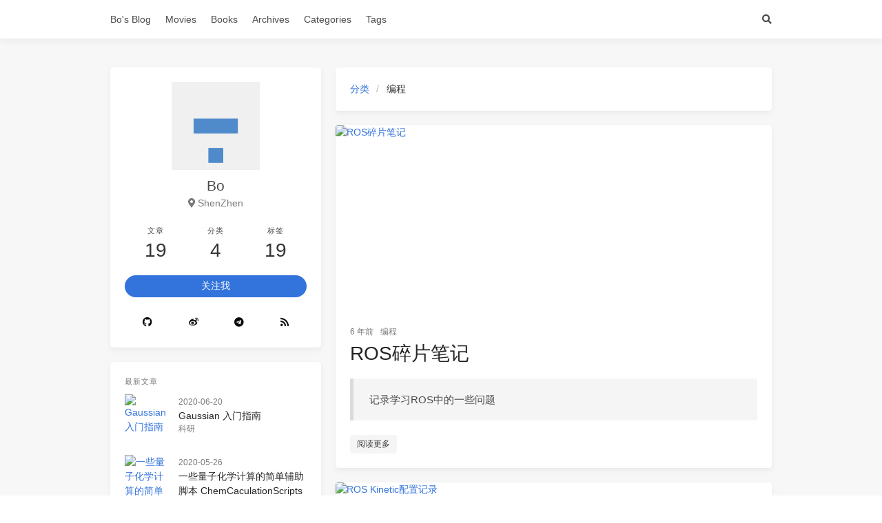

--- FILE ---
content_type: text/html; charset=utf-8
request_url: https://blog.greedfox.com/categories/%E7%BC%96%E7%A8%8B/
body_size: 8051
content:
<!DOCTYPE html>
<html  lang="zh">
<head>
    <meta charset="utf-8" />

<meta name="generator" content="Hexo 4.2.0" />

<meta name="viewport" content="width=device-width, initial-scale=1, maximum-scale=1" />

<title>分类: 编程 - Bo</title>


    <meta property="og:type" content="website">
<meta property="og:title" content="Bo">
<meta property="og:url" content="https://blog.greedfox.com/categories/%E7%BC%96%E7%A8%8B/index.html">
<meta property="og:site_name" content="Bo">
<meta property="og:locale" content="zh_CN">
<meta property="og:image" content="https://blog.greedfox.com/images/og_image.png">
<meta property="article:author" content="greedbob">
<meta name="twitter:card" content="summary">
<meta name="twitter:image" content="https://blog.greedfox.com/images/og_image.png">







<link rel="icon" href="/images/favicon.png">


<link rel="stylesheet" href="https://cdn.jsdelivr.net/npm/bulma@0.7.2/css/bulma.css">
<link rel="stylesheet" href="https://cdn.bootcss.com/font-awesome/5.13.0/css/all.css">
<link rel="stylesheet" href="https://apps.bdimg.com/libs/fontawesome/4.2.0/css/font-awesome.min.css">
<link rel="stylesheet" href="https://cdn.jsdelivr.net/npm/highlight.js@9.12.0/styles/atom-one-light.css">


    
    
<style>body>.footer,body>.navbar,body>.section{opacity:0}</style>

    
    
<link rel="stylesheet" href="https://cdn.jsdelivr.net/npm/lightgallery@1.6.8/dist/css/lightgallery.min.css">
<link rel="stylesheet" href="https://cdn.jsdelivr.net/npm/justifiedGallery@3.7.0/dist/css/justifiedGallery.min.css">

    
    
<link rel="stylesheet" href="https://cdn.jsdelivr.net/npm/outdatedbrowser@1.1.5/outdatedbrowser/outdatedbrowser.min.css">

    
    
    
    
<link rel="stylesheet" href="/css/back-to-top.css">

    
    
    
    <script>
var _hmt = _hmt || [];
(function() {
    var hm = document.createElement("script");
    hm.src = "//hm.baidu.com/hm.js?53056845ad0f3a1cef5caaae6bb844f9";
    var s = document.getElementsByTagName("script")[0];
    s.parentNode.insertBefore(hm, s);
})();
</script>
    
    <script>
    (function(h,o,t,j,a,r){
        h.hj=h.hj||function(){(h.hj.q=h.hj.q||[]).push(arguments)};
        h._hjSettings={hjid:1738873,hjsv:6};
        a=o.getElementsByTagName('head')[0];
        r=o.createElement('script');r.async=1;
        r.src=t+h._hjSettings.hjid+j+h._hjSettings.hjsv;
        a.appendChild(r);
    })(window,document,'https://static.hotjar.com/c/hotjar-','.js?sv=');
</script>
    
    <link rel="stylesheet" href="/css/progressbar.css">
<script src="https://cdn.jsdelivr.net/npm/pace-js@1.0.2/pace.min.js"></script>
    
    <script async="" src="//busuanzi.ibruce.info/busuanzi/2.3/busuanzi.pure.mini.js"></script>
    


<link rel="stylesheet" href="/css/style.css">
<link rel="alternate" href="/atom.xml" title="Bo" type="application/atom+xml">
</head>
<body class="is-2-column">
    <nav class="navbar navbar-main">
    <div class="container">
        <div class="navbar-brand is-flex-center">
            <a class="navbar-item navbar-logo" href="/">
            
                Bo&#39;s Blog
            
            </a>
        </div>
        <div class="navbar-menu">
            
            <div class="navbar-start">
                
                <a class="navbar-item"
                href="/movies">Movies</a>
                
                <a class="navbar-item"
                href="/books">Books</a>
                
                <a class="navbar-item"
                href="/archives">Archives</a>
                
                <a class="navbar-item"
                href="/categories">Categories</a>
                
                <a class="navbar-item"
                href="/tags">Tags</a>
                
            </div>
            
            <div class="navbar-end">
                
                
                
                <a class="navbar-item search" title="搜索" href="javascript:;">
                    <i class="fas fa-search"></i>
                </a>
                
            </div>
        </div>
    </div>
</nav>
    
    <section class="section">
        <div class="container">
            <div class="columns">
                <div class="column is-8-tablet is-8-desktop is-8-widescreen has-order-2 column-main"><div class="card">
    <div class="card-content">
        <nav class="breadcrumb" aria-label="breadcrumbs">
        <ul>
            <li><a href="/categories">分类</a></li>
            
            <li class="is-active"><a href="#" aria-current="page">编程</a></li>
        </ul>
        </nav>
    </div>
</div>

    
<div class="card">
    
    <div class="card-image">
        <a href="/2020/2020-ROS/" class="image is-7by1">
            <img class="thumbnail" src="https://www.ros.org/wp-content/uploads/2016/05/kinetic.png" alt="ROS碎片笔记">
        </a>
    </div>
    
    <div class="card-content article ">
        
        <div class="level article-meta is-size-7 is-uppercase is-mobile is-overflow-x-auto">
            <div class="level-left">
                <time class="level-item has-text-grey" datetime="2020-03-31T16:00:00.000Z">2020-04-01</time>
                
                <div class="level-item">
                <a class="has-link-grey -link" href="/categories/%E7%BC%96%E7%A8%8B/">编程</a>
                </div>
                
                
                
            </div>
        </div>
        
        <h1 class="title is-size-3 is-size-4-mobile has-text-weight-normal">
            
                <a class="has-link-black-ter" href="/2020/2020-ROS/">ROS碎片笔记</a>
            
        </h1>
        <div class="content">
            <blockquote>
<p>记录学习ROS中的一些问题</p>
</blockquote>
        </div>
        
        
        <div class="level is-mobile">
            <div class="level-start">
                <div class="level-item">
                <a class="button is-size-7 is-light" href="/2020/2020-ROS/#more">阅读更多</a>
                </div>
            </div>
        </div>
        
        
    </div>
</div>








    
<div class="card">
    
    <div class="card-image">
        <a href="/2020/2020-ROS-Kinetic/" class="image is-7by1">
            <img class="thumbnail" src="https://www.ros.org/wp-content/uploads/2016/05/kinetic.png" alt="ROS Kinetic配置记录">
        </a>
    </div>
    
    <div class="card-content article ">
        
        <div class="level article-meta is-size-7 is-uppercase is-mobile is-overflow-x-auto">
            <div class="level-left">
                <time class="level-item has-text-grey" datetime="2020-02-29T16:00:00.000Z">2020-03-01</time>
                
                <div class="level-item">
                <a class="has-link-grey -link" href="/categories/%E7%BC%96%E7%A8%8B/">编程</a>
                </div>
                
                
                
            </div>
        </div>
        
        <h1 class="title is-size-3 is-size-4-mobile has-text-weight-normal">
            
                <a class="has-link-black-ter" href="/2020/2020-ROS-Kinetic/">ROS Kinetic配置记录</a>
            
        </h1>
        <div class="content">
            <blockquote>
<p>记录一下配置ROS环境的基本问题</p>
</blockquote>
        </div>
        
        
        <div class="level is-mobile">
            <div class="level-start">
                <div class="level-item">
                <a class="button is-size-7 is-light" href="/2020/2020-ROS-Kinetic/#more">阅读更多</a>
                </div>
            </div>
        </div>
        
        
    </div>
</div>








    
<div class="card">
    
    <div class="card-content article ">
        
        <div class="level article-meta is-size-7 is-uppercase is-mobile is-overflow-x-auto">
            <div class="level-left">
                <time class="level-item has-text-grey" datetime="2020-02-23T16:00:01.000Z">2020-02-24</time>
                
                <div class="level-item">
                <a class="has-link-grey -link" href="/categories/%E7%BC%96%E7%A8%8B/">编程</a>
                </div>
                
                
                
            </div>
        </div>
        
        <h1 class="title is-size-3 is-size-4-mobile has-text-weight-normal">
            
                <a class="has-link-black-ter" href="/2020/2020-Papers-Read-Helper/">Papers Read Helper</a>
            
        </h1>
        <div class="content">
            <p>阅读外文Paper辅助记录和翻译工具。<br>将文章从在线网页版、html文件或pdf文件，格式化为中英文对照翻译的markdown文本。<br>
        </div>
        
        
        <div class="level is-mobile">
            <div class="level-start">
                <div class="level-item">
                <a class="button is-size-7 is-light" href="/2020/2020-Papers-Read-Helper/#more">阅读更多</a>
                </div>
            </div>
        </div>
        
        
    </div>
</div>








    
<div class="card">
    
    <div class="card-image">
        <a href="/2020/2020-Hexo-Notes/" class="image is-7by1">
            <img class="thumbnail" src="https://d33wubrfki0l68.cloudfront.net/ff2fc883877cc91f890f73675540b0ea63db60be/a3eef/themes/screenshots/icarus@2x.jpg" alt="Hexo 博客配置和使用中遇到的问题记录">
        </a>
    </div>
    
    <div class="card-content article ">
        
        <div class="level article-meta is-size-7 is-uppercase is-mobile is-overflow-x-auto">
            <div class="level-left">
                <time class="level-item has-text-grey" datetime="2020-02-13T16:00:01.000Z">2020-02-14</time>
                
                <div class="level-item">
                <a class="has-link-grey -link" href="/categories/%E7%BC%96%E7%A8%8B/">编程</a>
                </div>
                
                
                
            </div>
        </div>
        
        <h1 class="title is-size-3 is-size-4-mobile has-text-weight-normal">
            
                <a class="has-link-black-ter" href="/2020/2020-Hexo-Notes/">Hexo 博客配置和使用中遇到的问题记录</a>
            
        </h1>
        <div class="content">
            <blockquote>
<p>再次换了电脑，重建了博客部署文件，搬迁了好看的新主题，记录一下暂时遇到的一些问题和解决方案。<br>
        </div>
        
        
        <div class="level is-mobile">
            <div class="level-start">
                <div class="level-item">
                <a class="button is-size-7 is-light" href="/2020/2020-Hexo-Notes/#more">阅读更多</a>
                </div>
            </div>
        </div>
        
        
    </div>
</div>








    
<div class="card">
    
    <div class="card-image">
        <a href="/2019/2019-IDE-Configuration/" class="image is-7by1">
            <img class="thumbnail" src="/gallery/2019-Pycharm-Configuration/Kernel-not-found-pycharm.png" alt="IDE-Pycharm/Clion 配置问题记录">
        </a>
    </div>
    
    <div class="card-content article ">
        
        <div class="level article-meta is-size-7 is-uppercase is-mobile is-overflow-x-auto">
            <div class="level-left">
                <time class="level-item has-text-grey" datetime="2019-06-01T08:00:00.000Z">2019-06-01</time>
                
                <div class="level-item">
                <a class="has-link-grey -link" href="/categories/%E7%BC%96%E7%A8%8B/">编程</a>
                </div>
                
                
                
            </div>
        </div>
        
        <h1 class="title is-size-3 is-size-4-mobile has-text-weight-normal">
            
                <a class="has-link-black-ter" href="/2019/2019-IDE-Configuration/">IDE-Pycharm/Clion 配置问题记录</a>
            
        </h1>
        <div class="content">
            <blockquote>
<p>记录使用各期间遇到的配置问题及解决方法，又是一个踩坑和犯蠢笔记<br>
        </div>
        
        
        <div class="level is-mobile">
            <div class="level-start">
                <div class="level-item">
                <a class="button is-size-7 is-light" href="/2019/2019-IDE-Configuration/#more">阅读更多</a>
                </div>
            </div>
        </div>
        
        
    </div>
</div>








    
<div class="card">
    
    <div class="card-image">
        <a href="/2018/2018-Apache-PHP-h5ai/" class="image is-7by1">
            <img class="thumbnail" src="/gallery/2018-Apache-PHP-h5ai/h5ai_demo.png" alt="搭建Apache2+h5ai实现美观的文件服务器">
        </a>
    </div>
    
    <div class="card-content article ">
        
        <div class="level article-meta is-size-7 is-uppercase is-mobile is-overflow-x-auto">
            <div class="level-left">
                <time class="level-item has-text-grey" datetime="2018-11-24T06:00:00.000Z">2018-11-24</time>
                
                <div class="level-item">
                <a class="has-link-grey -link" href="/categories/%E7%BC%96%E7%A8%8B/">编程</a>
                </div>
                
                
                
            </div>
        </div>
        
        <h1 class="title is-size-3 is-size-4-mobile has-text-weight-normal">
            
                <a class="has-link-black-ter" href="/2018/2018-Apache-PHP-h5ai/">搭建Apache2+h5ai实现美观的文件服务器</a>
            
        </h1>
        <div class="content">
            <blockquote>
<p>h5ai是HTTP Web服务器的现代文件索引器。它使文件和目录以清楚优雅的方式显示，并且通过不同的视图来增强浏览的体验。<br>h5ai是HTML5 Apache Index的首字母缩写，但现在它也支持其他Web服务器。<br>我们经常利用apache来实现http访问服务器的文件，同时使用h5ai的话可以有更好的体验。<br>
        </div>
        
        
        <div class="level is-mobile">
            <div class="level-start">
                <div class="level-item">
                <a class="button is-size-7 is-light" href="/2018/2018-Apache-PHP-h5ai/#more">阅读更多</a>
                </div>
            </div>
        </div>
        
        
    </div>
</div>








    
<div class="card">
    
    <div class="card-content article ">
        
        <div class="level article-meta is-size-7 is-uppercase is-mobile is-overflow-x-auto">
            <div class="level-left">
                <time class="level-item has-text-grey" datetime="2018-10-23T16:00:00.000Z">2018-10-24</time>
                
                <div class="level-item">
                <a class="has-link-grey -link" href="/categories/%E7%BC%96%E7%A8%8B/">编程</a>
                </div>
                
                
                
            </div>
        </div>
        
        <h1 class="title is-size-3 is-size-4-mobile has-text-weight-normal">
            
                <a class="has-link-black-ter" href="/2018/2018-Setup-MTProxy/">搭建使用Telegram专用代理MTProxy</a>
            
        </h1>
        <div class="content">
            <blockquote>
<p>MTProxy是一个Telegram专用代理<br>在tg内部使用MTProxy，我们将不需要打开全局代理软件就可以收发tg消息<br>它非常轻量并有很好的速度，可以方便的创建和使用</p>
</blockquote>
<blockquote>
<p>搭建环境 Ubuntu 18.04 x64<br>开源项目地址 <a href="https://github.com/TelegramMessenger/MTProxy">https://github.com/TelegramMessenger/MTProxy</a><br>参考链接 <a href="https://lala.im/3598.html">https://lala.im/3598.html</a><br>参考链接 <a href="https://www.506064.com/tool/zztool/2569.html">https://www.506064.com/tool/zztool/2569.html</a></p>
</blockquote>
        </div>
        
        
        <div class="level is-mobile">
            <div class="level-start">
                <div class="level-item">
                <a class="button is-size-7 is-light" href="/2018/2018-Setup-MTProxy/#more">阅读更多</a>
                </div>
            </div>
        </div>
        
        
    </div>
</div>








    
<div class="card">
    
    <div class="card-content article ">
        
        <div class="level article-meta is-size-7 is-uppercase is-mobile is-overflow-x-auto">
            <div class="level-left">
                <time class="level-item has-text-grey" datetime="2018-08-18T04:00:00.000Z">2018-08-18</time>
                
                <div class="level-item">
                <a class="has-link-grey -link" href="/categories/%E7%BC%96%E7%A8%8B/">编程</a>
                </div>
                
                
                
            </div>
        </div>
        
        <h1 class="title is-size-3 is-size-4-mobile has-text-weight-normal">
            
                <a class="has-link-black-ter" href="/2018/2018-Python3-Note/">Python3学习碎片与踩坑实录</a>
            
        </h1>
        <div class="content">
            <blockquote>
<p>记录python的学习细节以及踩坑瞬间<br>其实就是犯蠢瞬间记录簿<br>脑容量再大一点就好了.jpg<br>
        </div>
        
        
        <div class="level is-mobile">
            <div class="level-start">
                <div class="level-item">
                <a class="button is-size-7 is-light" href="/2018/2018-Python3-Note/#more">阅读更多</a>
                </div>
            </div>
        </div>
        
        
    </div>
</div>








    
<div class="card">
    
    <div class="card-image">
        <a href="/2018/2018-Raspberry-Wave-Generator/" class="image is-7by1">
            <img class="thumbnail" src="/gallery/2018-Raspberry-Wave-Generator/IMG_20180512_173434.png" alt="树莓派DIY方波信号发生器">
        </a>
    </div>
    
    <div class="card-content article ">
        
        <div class="level article-meta is-size-7 is-uppercase is-mobile is-overflow-x-auto">
            <div class="level-left">
                <time class="level-item has-text-grey" datetime="2018-05-19T10:21:00.000Z">2018-05-19</time>
                
                <div class="level-item">
                <a class="has-link-grey -link" href="/categories/%E7%BC%96%E7%A8%8B/">编程</a>
                </div>
                
                
                
            </div>
        </div>
        
        <h1 class="title is-size-3 is-size-4-mobile has-text-weight-normal">
            
                <a class="has-link-black-ter" href="/2018/2018-Raspberry-Wave-Generator/">树莓派DIY方波信号发生器</a>
            
        </h1>
        <div class="content">
            <blockquote>
<p>在做毕设的过程中，读到一篇非常有创意的文章，是利用液态金属的电润湿现象来驱动电解液的流动。关于液态金属的电润湿现象的研究，大多集中在利用介电润湿来驱动液态金属液滴运动及利用连续电润湿驱动液态金属在充满电介质的微流道中流动两个方面。而这篇文章反其道而行之，简直妙。</p>
<p>特别想重复这个实验，实验中会用到方波，而实验室只有直流电源。去找师姐借用电化学工作站，调试了一番后发现电化学工作站的方波信号有步数限制，无法提供高频率的信号源。于是有了利用树莓派或者stm32开发板来自己搭信号发生器的想法。</p>
<p>stm32应用经验不足，所以最终决定用树莓派来实现。主要方案是：</p>
</blockquote>
<ul>
<li>利用python的GPIO库控制树莓派的针脚输出pwm波和控制信号</li>
<li>直流恒压电源、pwm信号源和控制信号连接TB6612FNG驱动模块</li>
<li>驱动模块输出连接电解电极和空气泵
        </div>
        
        
        <div class="level is-mobile">
            <div class="level-start">
                <div class="level-item">
                <a class="button is-size-7 is-light" href="/2018/2018-Raspberry-Wave-Generator/#more">阅读更多</a>
                </div>
            </div>
        </div>
        
        
    </div>
</div>








    
<div class="card">
    
    <div class="card-image">
        <a href="/2018/2018-Raspberry-Configuration/" class="image is-7by1">
            <img class="thumbnail" src="/gallery/2018-Raspberry-Configuration/Raspberry-3b.jpg" alt="树莓派的配置记录">
        </a>
    </div>
    
    <div class="card-content article ">
        
        <div class="level article-meta is-size-7 is-uppercase is-mobile is-overflow-x-auto">
            <div class="level-left">
                <time class="level-item has-text-grey" datetime="2018-05-02T10:15:11.000Z">2018-05-02</time>
                
                <div class="level-item">
                <a class="has-link-grey -link" href="/categories/%E7%BC%96%E7%A8%8B/">编程</a>
                </div>
                
                
                
            </div>
        </div>
        
        <h1 class="title is-size-3 is-size-4-mobile has-text-weight-normal">
            
                <a class="has-link-black-ter" href="/2018/2018-Raspberry-Configuration/">树莓派的配置记录</a>
            
        </h1>
        <div class="content">
            <h2 id="准备工作"><a href="#准备工作" class="headerlink" title="准备工作"></a>准备工作</h2><blockquote>
<p>官方系统镜像 <a href="https://www.raspberrypi.org/downloads/raspbian/">Raspbian</a><br>烧写镜像软件 <a href="ttps://sourceforge.net/projects/win32diskimager/">Win32DiskImager</a></p>
</blockquote>
        </div>
        
        
        <div class="level is-mobile">
            <div class="level-start">
                <div class="level-item">
                <a class="button is-size-7 is-light" href="/2018/2018-Raspberry-Configuration/#more">阅读更多</a>
                </div>
            </div>
        </div>
        
        
    </div>
</div>








</div>
                




<div class="column is-4-tablet is-4-desktop is-4-widescreen  has-order-1 column-left ">
    
        
<div class="card widget">
    <div class="card-content">
        <nav class="level">
            <div class="level-item has-text-centered" style="flex-shrink: 1">
                <div>
                    
                    <figure class="image is-128x128 has-mb-6">
                        <img class="" src="/images/favicon.png" alt="Bo">
                    </figure>
                    
                    <p class="is-size-4 is-block">
                        Bo
                    </p>
                    
                    
                    
                    <p class="is-size-6 is-flex is-flex-center has-text-grey">
                        <i class="fas fa-map-marker-alt has-mr-7"></i>
                        <span>ShenZhen</span>
                    </p>
                    
                </div>
            </div>
        </nav>
        <nav class="level is-mobile">
            <div class="level-item has-text-centered is-marginless">
                <div>
                    <p class="heading">
                        文章
                    </p>
                    <a href="/archives">
                        <p class="title has-text-weight-normal">
                            19
                        </p>
                    </a>
                </div>
            </div>
            <div class="level-item has-text-centered is-marginless">
                <div>
                    <p class="heading">
                        分类
                    </p>
                    <a href="/categories">
                        <p class="title has-text-weight-normal">
                            4
                        </p>
                    </a>
                </div>
            </div>
            <div class="level-item has-text-centered is-marginless">
                <div>
                    <p class="heading">
                        标签
                    </p>
                    <a href="/tags">
                        <p class="title has-text-weight-normal">
                            19
                        </p>
                    </a>
                </div>
            </div>
        </nav>
        
        <div class="level">
            <a class="level-item button is-link is-rounded" href="https://github.com/greedbob" target="_blank" rel="noopener">
                关注我</a>
        </div>
        
        
        
        <div class="level is-mobile">
            
            <a class="level-item button is-white is-marginless" target="_blank" rel="noopener"
                title="Github" href="https://github.com/greedbob">
                
                <i class="fab fa-github"></i>
                
            </a>
            
            <a class="level-item button is-white is-marginless" target="_blank" rel="noopener"
                title="Weibo" href="/">
                
                <i class="fab fa-weibo"></i>
                
            </a>
            
            <a class="level-item button is-white is-marginless" target="_blank" rel="noopener"
                title="Telegram" href="/">
                
                <i class="fab fa-telegram"></i>
                
            </a>
            
            <a class="level-item button is-white is-marginless" target="_blank" rel="noopener"
                title="RSS" href="/atom.xml">
                
                <i class="fas fa-rss"></i>
                
            </a>
            
        </div>
        
    </div>
</div>
    
        
    
        <div class="card widget">
    <div class="card-content">
        <h3 class="menu-label">
            最新文章
        </h3>
        
        <article class="media">
            
            <a href="/2020/2020-Learn-Gaussian/" class="media-left">
                <p class="image is-64x64">
                    <img class="thumbnail" src="https://gaussian.com/wp-content/uploads/2017/06/i09.jpg" alt="Gaussian 入门指南">
                </p>
            </a>
            
            <div class="media-content">
                <div class="content">
                    <div><time class="has-text-grey is-size-7 is-uppercase" datetime="2020-06-20T07:00:00.000Z">2020-06-20</time></div>
                    <a href="/2020/2020-Learn-Gaussian/" class="title has-link-black-ter is-size-6 has-text-weight-normal">Gaussian 入门指南</a>
                    <p class="is-size-7 is-uppercase">
                        <a class="has-link-grey -link" href="/categories/%E7%A7%91%E7%A0%94/">科研</a>
                    </p>
                </div>
            </div>
        </article>
        
        <article class="media">
            
            <a href="/2020/2020-ChemCaculationScripts/" class="media-left">
                <p class="image is-64x64">
                    <img class="thumbnail" src="https://github.githubassets.com/images/modules/site/product-illo/visual-studio.svg" alt="一些量子化学计算的简单辅助脚本 ChemCaculationScripts">
                </p>
            </a>
            
            <div class="media-content">
                <div class="content">
                    <div><time class="has-text-grey is-size-7 is-uppercase" datetime="2020-05-25T16:00:00.000Z">2020-05-26</time></div>
                    <a href="/2020/2020-ChemCaculationScripts/" class="title has-link-black-ter is-size-6 has-text-weight-normal">一些量子化学计算的简单辅助脚本 ChemCaculationScripts</a>
                    <p class="is-size-7 is-uppercase">
                        <a class="has-link-grey -link" href="/categories/%E7%A7%91%E7%A0%94/">科研</a>
                    </p>
                </div>
            </div>
        </article>
        
        <article class="media">
            
            <a href="/2020/2020-ROS/" class="media-left">
                <p class="image is-64x64">
                    <img class="thumbnail" src="https://www.ros.org/wp-content/uploads/2016/05/kinetic.png" alt="ROS碎片笔记">
                </p>
            </a>
            
            <div class="media-content">
                <div class="content">
                    <div><time class="has-text-grey is-size-7 is-uppercase" datetime="2020-03-31T16:00:00.000Z">2020-04-01</time></div>
                    <a href="/2020/2020-ROS/" class="title has-link-black-ter is-size-6 has-text-weight-normal">ROS碎片笔记</a>
                    <p class="is-size-7 is-uppercase">
                        <a class="has-link-grey -link" href="/categories/%E7%BC%96%E7%A8%8B/">编程</a>
                    </p>
                </div>
            </div>
        </article>
        
        <article class="media">
            
            <a href="/2020/2020-VASP-Configuration/" class="media-left">
                <p class="image is-64x64">
                    <img class="thumbnail" src="/gallery/2020/vasp.jpg" alt="VASP的编译和配置记录（Intel编译器）">
                </p>
            </a>
            
            <div class="media-content">
                <div class="content">
                    <div><time class="has-text-grey is-size-7 is-uppercase" datetime="2020-03-17T16:00:00.000Z">2020-03-18</time></div>
                    <a href="/2020/2020-VASP-Configuration/" class="title has-link-black-ter is-size-6 has-text-weight-normal">VASP的编译和配置记录（Intel编译器）</a>
                    <p class="is-size-7 is-uppercase">
                        <a class="has-link-grey -link" href="/categories/%E7%A7%91%E7%A0%94/">科研</a>
                    </p>
                </div>
            </div>
        </article>
        
        <article class="media">
            
            <a href="/2020/2020-Gaussian-Configuration/" class="media-left">
                <p class="image is-64x64">
                    <img class="thumbnail" src="https://gaussian.com/wp-content/uploads/2017/06/i09.jpg" alt="Gaussian/GaussView的安装及配置记录">
                </p>
            </a>
            
            <div class="media-content">
                <div class="content">
                    <div><time class="has-text-grey is-size-7 is-uppercase" datetime="2020-03-14T16:00:00.000Z">2020-03-15</time></div>
                    <a href="/2020/2020-Gaussian-Configuration/" class="title has-link-black-ter is-size-6 has-text-weight-normal">Gaussian/GaussView的安装及配置记录</a>
                    <p class="is-size-7 is-uppercase">
                        <a class="has-link-grey -link" href="/categories/%E7%A7%91%E7%A0%94/">科研</a>
                    </p>
                </div>
            </div>
        </article>
        
    </div>
</div>
    
        
<div class="card widget">
    <div class="card-content">
        <div class="menu">
            <h3 class="menu-label">
                分类
            </h3>
            <ul class="menu-list">
            <li>
        <a class="level is-marginless" href="/categories/PT/">
            <span class="level-start">
                <span class="level-item">PT</span>
            </span>
            <span class="level-end">
                <span class="level-item tag">2</span>
            </span>
        </a></li><li>
        <a class="level is-marginless" href="/categories/%E6%B8%B8%E6%88%8F/">
            <span class="level-start">
                <span class="level-item">游戏</span>
            </span>
            <span class="level-end">
                <span class="level-item tag">2</span>
            </span>
        </a></li><li>
        <a class="level is-marginless" href="/categories/%E7%A7%91%E7%A0%94/">
            <span class="level-start">
                <span class="level-item">科研</span>
            </span>
            <span class="level-end">
                <span class="level-item tag">5</span>
            </span>
        </a></li><li>
        <a class="level is-marginless" href="/categories/%E7%BC%96%E7%A8%8B/">
            <span class="level-start">
                <span class="level-item">编程</span>
            </span>
            <span class="level-end">
                <span class="level-item tag">10</span>
            </span>
        </a></li>
            </ul>
        </div>
    </div>
</div>
    
        <div class="card widget">
    <div class="card-content">
        <div class="menu">
            <h3 class="menu-label">
                标签
            </h3>
            <div class="field is-grouped is-grouped-multiline">
                
                <div class="control">
                    <a class="tags has-addons" href="/tags/Apache2/">
                        <span class="tag">Apache2</span>
                        <span class="tag is-grey">1</span>
                    </a>
                </div>
                
                <div class="control">
                    <a class="tags has-addons" href="/tags/Calculation/">
                        <span class="tag">Calculation</span>
                        <span class="tag is-grey">4</span>
                    </a>
                </div>
                
                <div class="control">
                    <a class="tags has-addons" href="/tags/GPIO/">
                        <span class="tag">GPIO</span>
                        <span class="tag is-grey">1</span>
                    </a>
                </div>
                
                <div class="control">
                    <a class="tags has-addons" href="/tags/Gaussian/">
                        <span class="tag">Gaussian</span>
                        <span class="tag is-grey">3</span>
                    </a>
                </div>
                
                <div class="control">
                    <a class="tags has-addons" href="/tags/Ingress/">
                        <span class="tag">Ingress</span>
                        <span class="tag is-grey">2</span>
                    </a>
                </div>
                
                <div class="control">
                    <a class="tags has-addons" href="/tags/Linux/">
                        <span class="tag">Linux</span>
                        <span class="tag is-grey">12</span>
                    </a>
                </div>
                
                <div class="control">
                    <a class="tags has-addons" href="/tags/Multiwfn/">
                        <span class="tag">Multiwfn</span>
                        <span class="tag is-grey">2</span>
                    </a>
                </div>
                
                <div class="control">
                    <a class="tags has-addons" href="/tags/Paper/">
                        <span class="tag">Paper</span>
                        <span class="tag is-grey">2</span>
                    </a>
                </div>
                
                <div class="control">
                    <a class="tags has-addons" href="/tags/Proxy/">
                        <span class="tag">Proxy</span>
                        <span class="tag is-grey">1</span>
                    </a>
                </div>
                
                <div class="control">
                    <a class="tags has-addons" href="/tags/Python/">
                        <span class="tag">Python</span>
                        <span class="tag is-grey">4</span>
                    </a>
                </div>
                
                <div class="control">
                    <a class="tags has-addons" href="/tags/ROS/">
                        <span class="tag">ROS</span>
                        <span class="tag is-grey">2</span>
                    </a>
                </div>
                
                <div class="control">
                    <a class="tags has-addons" href="/tags/RaspberryPi/">
                        <span class="tag">RaspberryPi</span>
                        <span class="tag is-grey">3</span>
                    </a>
                </div>
                
                <div class="control">
                    <a class="tags has-addons" href="/tags/Transsmission/">
                        <span class="tag">Transsmission</span>
                        <span class="tag is-grey">1</span>
                    </a>
                </div>
                
                <div class="control">
                    <a class="tags has-addons" href="/tags/Ubuntu/">
                        <span class="tag">Ubuntu</span>
                        <span class="tag is-grey">2</span>
                    </a>
                </div>
                
                <div class="control">
                    <a class="tags has-addons" href="/tags/VASP/">
                        <span class="tag">VASP</span>
                        <span class="tag is-grey">1</span>
                    </a>
                </div>
                
                <div class="control">
                    <a class="tags has-addons" href="/tags/hexo/">
                        <span class="tag">hexo</span>
                        <span class="tag is-grey">1</span>
                    </a>
                </div>
                
                <div class="control">
                    <a class="tags has-addons" href="/tags/rtorrent/">
                        <span class="tag">rtorrent</span>
                        <span class="tag is-grey">1</span>
                    </a>
                </div>
                
                <div class="control">
                    <a class="tags has-addons" href="/tags/seedbox/">
                        <span class="tag">seedbox</span>
                        <span class="tag is-grey">1</span>
                    </a>
                </div>
                
                <div class="control">
                    <a class="tags has-addons" href="/tags/web/">
                        <span class="tag">web</span>
                        <span class="tag is-grey">1</span>
                    </a>
                </div>
                
            </div>
        </div>
    </div>
</div>
    
        <div class="card widget">
    <div class="card-content">
        <div class="menu">
        <h3 class="menu-label">
            链接
        </h3>
        <ul class="menu-list">
        
            <li>
                <a class="level is-mobile" href="https://imuncle.github.io/" target="_blank" rel="noopener">
                    <span class="level-left">
                        <span class="level-item">Imuncle</span>
                    </span>
                    <span class="level-right">
                        <span class="level-item tag">imuncle.github.io</span>
                    </span>
                </a>
            </li>
        
            <li>
                <a class="level is-mobile" href="https://www.issacc.top/" target="_blank" rel="noopener">
                    <span class="level-left">
                        <span class="level-item">八月的蠢</span>
                    </span>
                    <span class="level-right">
                        <span class="level-item tag">www.issacc.top</span>
                    </span>
                </a>
            </li>
        
            <li>
                <a class="level is-mobile" href="https://yukino.nl/" target="_blank" rel="noopener">
                    <span class="level-left">
                        <span class="level-item">Yezi1000</span>
                    </span>
                    <span class="level-right">
                        <span class="level-item tag">yukino.nl</span>
                    </span>
                </a>
            </li>
        
            <li>
                <a class="level is-mobile" href="https://blog.tongyifan.me/" target="_blank" rel="noopener">
                    <span class="level-left">
                        <span class="level-item">杯具咕咕咕</span>
                    </span>
                    <span class="level-right">
                        <span class="level-item tag">blog.tongyifan.me</span>
                    </span>
                </a>
            </li>
        
            <li>
                <a class="level is-mobile" href="https://blog.rhilip.info/" target="_blank" rel="noopener">
                    <span class="level-left">
                        <span class="level-item">R酱小窝</span>
                    </span>
                    <span class="level-right">
                        <span class="level-item tag">blog.rhilip.info</span>
                    </span>
                </a>
            </li>
        
            <li>
                <a class="level is-mobile" href="https://hanamura.cc/" target="_blank" rel="noopener">
                    <span class="level-left">
                        <span class="level-item">花村の游戏店</span>
                    </span>
                    <span class="level-right">
                        <span class="level-item tag">hanamura.cc</span>
                    </span>
                </a>
            </li>
        
            <li>
                <a class="level is-mobile" href="https://bupt.dev/" target="_blank" rel="noopener">
                    <span class="level-left">
                        <span class="level-item">Gu Gu Gu</span>
                    </span>
                    <span class="level-right">
                        <span class="level-item tag">bupt.dev</span>
                    </span>
                </a>
            </li>
        
            <li>
                <a class="level is-mobile" href="https://wanghenshui.github.io/" target="_blank" rel="noopener">
                    <span class="level-left">
                        <span class="level-item">王很水</span>
                    </span>
                    <span class="level-right">
                        <span class="level-item tag">wanghenshui.github.io</span>
                    </span>
                </a>
            </li>
        
            <li>
                <a class="level is-mobile" href="https://blog.cfandora.com" target="_blank" rel="noopener">
                    <span class="level-left">
                        <span class="level-item">cfandora</span>
                    </span>
                    <span class="level-right">
                        <span class="level-item tag">blog.cfandora.com</span>
                    </span>
                </a>
            </li>
        
        </ul>
        </div>
    </div>
</div>

    
    
        <div class="column-right-shadow is-hidden-widescreen ">
        
        </div>
    
</div>

                
            </div>
        </div>
    </section>
    <footer class="footer">
    <div class="container">
        <div class="level">
            <div class="level-start has-text-centered-mobile">
                <a class="footer-logo is-block has-mb-6" href="/">
                
                    Bo&#39;s Blog
                
                </a>
                <p class="is-size-7">
                &copy; 2021 greedbob&nbsp;
                Powered by <a href="https://hexo.io/" target="_blank" rel="noopener">Hexo</a> & <a
                        href="https://github.com/ppoffice/hexo-theme-icarus" target="_blank" rel="noopener">Icarus</a>
                
                <br>
                <span id="busuanzi_container_site_uv">
                共<span id="busuanzi_value_site_uv">0</span>个访客
                </span>
                
                </p>
            </div>
            <div class="level-end">
            
                <div class="field has-addons is-flex-center-mobile has-mt-5-mobile is-flex-wrap is-flex-middle">
                
                <p class="control">
                    <a class="button is-white is-large" target="_blank" rel="noopener" title="Creative Commons" href="https://creativecommons.org/">
                        
                        <i class="fab fa-creative-commons"></i>
                        
                    </a>
                </p>
                
                <p class="control">
                    <a class="button is-white is-large" target="_blank" rel="noopener" title="Attribution 4.0 International" href="https://creativecommons.org/licenses/by/4.0/">
                        
                        <i class="fab fa-creative-commons-by"></i>
                        
                    </a>
                </p>
                
                <p class="control">
                    <a class="button is-white is-large" target="_blank" rel="noopener" title="Download on GitHub" href="https://github.com/ppoffice/hexo-theme-icarus">
                        
                        <i class="fab fa-github"></i>
                        
                    </a>
                </p>
                
                </div>
            
            </div>
        </div>
    </div>
</footer>
    <script src="https://cdn.jsdelivr.net/npm/jquery@3.3.1/dist/jquery.min.js"></script>
<script src="https://cdn.jsdelivr.net/npm/moment@2.22.2/min/moment-with-locales.min.js"></script>
<script>moment.locale("zh-CN");</script>


<script>
var IcarusThemeSettings = {
    site: {
        url: 'https://blog.greedfox.com',
        external_link: {"enable":true,"exclude":[]}
    },
    article: {
        highlight: {
            clipboard: true,
            fold: 'unfolded'
        }
    }
};
</script>


<script src="https://cdn.jsdelivr.net/npm/clipboard@2.0.4/dist/clipboard.min.js" defer></script>





<script src="/js/animation.js"></script>



<script src="https://cdn.jsdelivr.net/npm/lightgallery@1.6.8/dist/js/lightgallery.min.js" defer></script>
<script src="https://cdn.jsdelivr.net/npm/justifiedGallery@3.7.0/dist/js/jquery.justifiedGallery.min.js" defer></script>
<script src="/js/gallery.js" defer></script>



<div id="outdated">
    <h6>Your browser is out-of-date!</h6>
    <p>Update your browser to view this website correctly. <a id="btnUpdateBrowser" href="http://outdatedbrowser.com/">Update
            my browser now </a></p>
    <p class="last"><a href="#" id="btnCloseUpdateBrowser" title="Close">&times;</a></p>
</div>
<script src="https://cdn.jsdelivr.net/npm/outdatedbrowser@1.1.5/outdatedbrowser/outdatedbrowser.min.js" defer></script>
<script>
    document.addEventListener("DOMContentLoaded", function () {
        outdatedBrowser({
            bgColor: '#f25648',
            color: '#ffffff',
            lowerThan: 'flex'
        });
    });
</script>


<script src="https://cdn.jsdelivr.net/npm/mathjax@2.7.5/unpacked/MathJax.js?config=TeX-MML-AM_CHTML" defer></script>
<script>
document.addEventListener('DOMContentLoaded', function () {
    MathJax.Hub.Config({
        'HTML-CSS': {
            matchFontHeight: false
        },
        SVG: {
            matchFontHeight: false
        },
        CommonHTML: {
            matchFontHeight: false
        },
        tex2jax: {
            inlineMath: [
                ['$','$'],
                ['\\(','\\)']
            ]
        }
    });
});
</script>


<a id="back-to-top" title="回到顶端" href="javascript:;">
    <i class="fas fa-chevron-up"></i>
</a>
<script src="/js/back-to-top.js" defer></script>














<script src="/js/main.js" defer></script>

    
    <div class="searchbox ins-search">
    <div class="searchbox-container ins-search-container">
        <div class="searchbox-input-wrapper">
            <input type="text" class="searchbox-input ins-search-input" placeholder="想要查找什么..." />
            <span class="searchbox-close ins-close ins-selectable"><i class="fa fa-times-circle"></i></span>
        </div>
        <div class="searchbox-result-wrapper ins-section-wrapper">
            <div class="ins-section-container"></div>
        </div>
    </div>
</div>
<script>
    (function (window) {
        var INSIGHT_CONFIG = {
            TRANSLATION: {
                POSTS: '文章',
                PAGES: '页面',
                CATEGORIES: '分类',
                TAGS: '标签',
                UNTITLED: '(无标题)',
            },
            CONTENT_URL: '/content.json',
        };
        window.INSIGHT_CONFIG = INSIGHT_CONFIG;
    })(window);
</script>
<script src="/js/insight.js" defer></script>
<link rel="stylesheet" href="/css/search.css">
<link rel="stylesheet" href="/css/insight.css">
    
<script defer src="https://static.cloudflareinsights.com/beacon.min.js/vcd15cbe7772f49c399c6a5babf22c1241717689176015" integrity="sha512-ZpsOmlRQV6y907TI0dKBHq9Md29nnaEIPlkf84rnaERnq6zvWvPUqr2ft8M1aS28oN72PdrCzSjY4U6VaAw1EQ==" data-cf-beacon='{"version":"2024.11.0","token":"3b961b0f23c244b482c38e7c1e93118a","r":1,"server_timing":{"name":{"cfCacheStatus":true,"cfEdge":true,"cfExtPri":true,"cfL4":true,"cfOrigin":true,"cfSpeedBrain":true},"location_startswith":null}}' crossorigin="anonymous"></script>
</body>
</html>

--- FILE ---
content_type: text/css; charset=utf-8
request_url: https://blog.greedfox.com/css/style.css
body_size: 1811
content:
/* ---------------------------------
 *       Override CSS Framework
 * --------------------------------- */
html {
  font-size: 14px;
}
body {
  background-color: #f7f7f7;
}
body,
button,
input,
select,
textarea {
  font-family: "Ubuntu", "Roboto", "Open Sans", "Microsoft YaHei", sans-serif;
}
@media screen and (min-width: 1280px) {
  .is-1-column .container,
  .is-2-column .container {
    max-width: 960px;
    width: 960px;
  }
}
@media screen and (min-width: 1472px) {
  .is-2-column .container {
    max-width: 1152px;
    width: 1152px;
  }
  .is-1-column .container {
    max-width: 960px;
    width: 960px;
  }
}
@media screen and (max-width: 768px) {
  .section {
    padding: 1.5rem 1rem;
  }
}
@media screen and (min-width: 769px) {
  .column-main.is-sticky,
  .column-left.is-sticky,
  .column-right.is-sticky,
  .column-right-shadow.is-sticky {
    align-self: flex-start;
    position: -webkit-sticky;
    position: sticky;
    top: 0.75rem;
  }
  .column-right-shadow.is-sticky {
    top: 1.5rem;
  }
}
.tag.is-grey {
  background: #e7e7e7;
}
.card {
  border-radius: 4px;
  box-shadow: 0 4px 10px rgba(0,0,0,0.05), 0 0 1px rgba(0,0,0,0.1);
}
.card + .card,
.card + .column-right-shadow {
  margin-top: 1.5rem;
}
.card.card-transparent {
  box-shadow: none;
  background: transparent;
}
.card .card-image {
  overflow: hidden;
  border-top-left-radius: 4px;
  border-top-right-radius: 4px;
}
img.thumbnail {
  object-fit: cover;
  width: 100%;
  height: 100%;
}
.navbar-logo img,
.footer-logo img {
  max-height: 1.75rem;
}
.navbar-main {
  box-shadow: 0 4px 10px rgba(0,0,0,0.05);
}
.navbar-main .navbar-menu,
.navbar-main .navbar-start,
.navbar-main .navbar-end {
  align-items: stretch;
  display: flex;
  padding: 0;
  flex-shrink: 0;
}
.navbar-main .navbar-menu {
  flex-grow: 1;
  flex-shrink: 0;
  overflow-x: auto;
}
.navbar-main .navbar-start {
  justify-content: flex-start;
  margin-right: auto;
}
.navbar-main .navbar-end {
  justify-content: flex-end;
  margin-left: auto;
}
.navbar-main .navbar-item {
  display: flex;
  align-items: center;
  padding: 1.25rem 0.75rem;
}
.navbar-main .navbar-item.is-active {
  color: #3273dc;
  background-color: transparent;
}
@media screen and (max-width: 1087px) {
  .navbar-main .navbar-menu {
    justify-content: center;
    box-shadow: none;
  }
  .navbar-main .navbar-start {
    margin-right: 0;
  }
  .navbar-main .navbar-end {
    margin-left: 0;
  }
}
.footer {
  background: #fff;
}
.footer .field .button {
  background: transparent;
}
.widget .media {
  border: none;
}
.widget .media + .media {
  margin-top: 0;
}
.widget .menu-list li ul {
  margin-right: 0;
}
.widget .menu-list a.level {
  display: flex;
}
.widget .has-text-centered figure.image {
  margin: auto;
}
.pagination .pagination-link:not(.is-current),
.pagination .pagination-previous,
.pagination .pagination-next {
  background: #fff;
  border: none;
}
.pagination .pagination-link,
.pagination .pagination-previous,
.pagination .pagination-next {
  box-shadow: 0 4px 10px rgba(0,0,0,0.05);
}
.post-navigation {
  justify-content: space-around;
}
.post-navigation .level-item {
  margin-bottom: 0;
}
.timeline {
  margin-left: 1rem;
  padding-left: 1.5rem;
  padding-top: 1rem;
  border-left: 1px solid #dbdbdb;
}
.timeline .media {
  position: relative;
}
.timeline .media:before,
.timeline .media:last-child:after {
  content: '';
  display: block;
  position: absolute;
  left: calc(-5px - 1.5rem);
}
.timeline .media:before {
  width: 9px;
  height: 9px;
  top: 1.3rem;
  background: #dbdbdb;
  border-radius: 50%;
}
.timeline .media:first-child:before {
  top: 0.3rem;
}
.timeline .media:last-child:after {
  top: calc(1.3rem + 9px);
  width: 9px;
  bottom: 0;
  background: #fff;
}
.timeline .media:first-child:last-child:after {
  top: calc(0.3rem + 9px);
}
.article .article-meta {
  margin-bottom: 0.5rem !important;
}
.article .content {
  font-size: 1.1rem;
}
.article .content blockquote.pullquote {
  float: right;
  max-width: 50%;
  font-size: 1.15rem;
  position: relative;
}
.article .content a {
  word-wrap: break-word;
}
.rtl {
  direction: rtl;
}
.rtl .level .level-item:not(:last-child),
.rtl .level.is-mobile .level-item:not(:last-child) {
  margin-left: 0.75rem;
  margin-right: 0;
}
.donate {
  position: relative;
}
.donate .qrcode {
  display: none;
  position: absolute;
  z-index: 99;
  bottom: 2.5em;
  line-height: 0;
  overflow: hidden;
  border-radius: 4px;
  box-shadow: 0 4px 10px rgba(0,0,0,0.1), 0 0 1px rgba(0,0,0,0.2);
  overflow: hidden;
}
.donate .qrcode img {
  max-width: 280px;
}
.donate:hover .qrcode {
  display: block;
}
.donate:first-child:not(:last-child) .qrcode {
  left: -0.75rem;
}
.donate:last-child:not(:first-child) .qrcode {
  right: -0.75rem;
}
@media screen and (max-width: 768px) {
  #toc {
    display: none;
    position: fixed;
    margin: 1rem;
    left: 0;
    right: 0;
    bottom: 0;
    z-index: 100;
    max-height: calc(100vh - 2rem);
    overflow-y: auto;
  }
  #toc-mask {
    display: none;
    position: fixed;
    top: 0;
    left: 0;
    right: 0;
    bottom: 0;
    z-index: 99;
    background: rgba(0,0,0,0.7);
  }
  #toc.is-active,
  #toc-mask.is-active {
    display: block;
  }
}
/* ---------------------------------
 *         Custom modifiers
 * --------------------------------- */
.is-borderless {
  border: none;
}
.is-size-7 {
  font-size: 0.85rem !important;
}
.is-7by1 {
  padding-top: 42.8%;
}
.is-7by1 img {
  bottom: 0;
  left: 0;
  position: absolute;
  right: 0;
  top: 0;
}
.is-overflow-x-auto {
  overflow-x: auto !important;
}
.is-flex-grow {
  flex-grow: 1 !important;
}
.is-flex-wrap {
  flex-wrap: wrap !important;
}
.is-flex-start {
  justify-content: start !important;
}
.is-flex-center {
  justify-content: center !important;
}
.is-flex-middle {
  align-items: center !important;
}
.has-order-1 {
  order: 1;
}
.has-order-2 {
  order: 2;
}
.has-order-3 {
  order: 3;
}
.has-mr-6 {
  margin-right: 0.5em !important;
}
.has-mb-6 {
  margin-bottom: 0.5em !important;
}
.has-mr-7 {
  margin-right: 0.25em !important;
}
.has-link-grey,
.has-link-black-ter {
  transition: 0.2s ease;
}
.has-link-grey:hover,
.has-link-black-ter:hover {
  color: #3273dc !important;
}
.has-link-grey {
  color: #7a7a7a !important;
}
.has-link-black-ter {
  color: #242424 !important;
}
@media screen and (max-width: 768px) {
  .has-text-centered-mobile {
    text-align: center !important;
  }
  .is-flex-center-mobile {
    justify-content: center !important;
  }
  .has-mt-5-mobile {
    margin-top: 1em !important;
  }
}
/* ---------------------------------
 *         Font icon fixes
 * --------------------------------- */
.fa,
.fab,
.fal,
.far,
.fas {
  line-height: inherit;
}
/* ---------------------------------
 *        Fix content elements
 * --------------------------------- */
.content h1,
.content h2,
.content h3,
.content h4,
.content h5,
.content h6 {
  font-weight: 400;
}
.content h1 {
  font-size: 1.75em;
}
.content h2 {
  font-size: 1.5em;
}
.content h3 {
  font-size: 1.25em;
}
.content h4 {
  font-size: 1.125em;
}
.content h5 {
  font-size: 1em;
}
.content code,
.content pre {
  font-family: "Source Code Pro", monospace, "Microsoft YaHei";
}
.content pre {
  font-size: 0.85em;
}
.content code {
  padding: 0;
  background: transparent;
}
.content > code,
.content :not(pre) > code {
  font-size: 0.85em;
  color: #ff3860;
}
.content blockquote footer strong + cite {
  margin-left: 0.5em;
}
/* ---------------------------------
 *        Fix code highlight
 * --------------------------------- */
figure.highlight {
  padding: 0;
  width: 100%;
  position: relative;
  margin: 1em 0 1em !important;
}
figure.highlight.folded .highlight-body {
  height: 0;
}
figure.highlight pre,
figure.highlight table tr:hover {
  color: inherit;
  background: transparent;
}
figure.highlight table {
  width: auto;
}
figure.highlight table tr td {
  border: none;
}
figure.highlight table tr:not(:first-child) td {
  padding-top: 0;
}
figure.highlight table tr:not(:last-child) td {
  padding-bottom: 0;
}
figure.highlight pre {
  padding: 0;
  overflow: visible;
}
figure.highlight pre .line,
figure.highlight pre code .hljs {
  line-height: 1.5rem;
}
figure.highlight figcaption,
figure.highlight .gutter {
  background: rgba(200,200,200,0.15);
}
figure.highlight figcaption {
  margin: 0 !important;
  padding: 0.3em 0.75em;
  text-align: left;
  font-style: normal;
  font-size: 0.8em;
}
figure.highlight figcaption span {
  font-weight: 500;
  font-family: "Source Code Pro", monospace, "Microsoft YaHei";
}
figure.highlight figcaption .fold,
figure.highlight figcaption a {
  color: #9a9a9a;
}
figure.highlight figcaption a {
  margin-left: 0.5em;
}
figure.highlight figcaption .fold {
  margin-right: 0.5em;
  cursor: pointer;
}
figure.highlight .highlight-body {
  overflow: auto;
}
figure.highlight .gutter {
  text-align: right;
}
figure.highlight .tag,
figure.highlight .title,
figure.highlight .number,
figure.highlight .section {
  display: inherit;
  font: inherit;
  margin: inherit;
  padding: inherit;
  background: inherit;
  height: inherit;
  text-align: inherit;
  vertical-align: inherit;
  min-width: inherit;
  border-radius: inherit;
}
/* ---------------------------------
 *          Overflow Table
 * --------------------------------- */
.table-overflow {
  overflow-x: auto;
}
.table-overflow table {
  width: auto !important;
}
.table-overflow table th {
  word-break: keep-all;
}
/* ---------------------------------
 *            Fix Video
 * --------------------------------- */
.video-container {
  position: relative;
  padding-bottom: 56.25%;
  padding-top: 25px;
  height: 0;
}
.video-container iframe {
  position: absolute;
  top: 0;
  left: 0;
  width: 100%;
  height: 100%;
}
/* ---------------------------------
 *        Fix Gist Snippet
 * --------------------------------- */
.gist table tr:hover {
  background: transparent;
}
.gist table td {
  border: none;
}
.gist .file {
  all: initial;
}


--- FILE ---
content_type: text/css; charset=utf-8
request_url: https://blog.greedfox.com/css/search.css
body_size: -4
content:
.searchbox {
    display: none;
    perspective: 50em;
    top: 0;
    left: 0;
    width: 100%;
    height: 100%;
    z-index: 100;
    background: rgba(0, 0, 0, 0.7);
    transform-origin: 0%;
    perspective-origin: top center;
}

.searchbox.show {
    display: block;
}

.searchbox, .searchbox .searchbox-container {
    position: fixed;
}

.searchbox .searchbox-container {
    overflow: hidden;
}

.searchbox .searchbox-selectable {
    cursor: pointer;
}

.searchbox .searchbox-input-wrapper {
    position: relative;
}

.searchbox .searchbox-input-wrapper .searchbox-input {
    width: 100%;
    border: none;
    outline: none;
    font-size: 16px;
    box-shadow: none;
    font-weight: 200;
    border-radius: 0;
    background: #fff;
    line-height: 20px;
    box-sizing: border-box;
    padding: 12px 28px 12px 20px;
    border-bottom: 1px solid #e2e2e2;
}

.searchbox .searchbox-input-wrapper .searchbox-close {
    top: 50%;
    right: 6px;
    width: 20px;
    height: 20px;
    line-height: 20px;
    font-size: 16px;
    margin-top: -11px;
    position: absolute;
    text-align: center;
    display: inline-block;
}

.searchbox .searchbox-input-wrapper .searchbox-close:hover {
    color: #3273dc;
}

.searchbox .searchbox-result-wrapper {
    left: 0;
    right: 0;
    top: 45px;
    bottom: 0;
    overflow-y: auto;
    position: absolute;
}

.searchbox .searchbox-container {
    left: 50%;
    top: 100px;
    width: 540px;
    z-index: 101;
    bottom: 100px;
    margin-left: -270px;
    box-sizing: border-box;
}

@media screen and (max-width: 559px), screen and (max-height: 479px) {
    .searchbox .searchbox-container {
        top: 0;
        left: 0;
        margin: 0;
        width: 100%;
        height: 100%;
        background: #f7f7f7;
    }
}

--- FILE ---
content_type: text/css; charset=utf-8
request_url: https://blog.greedfox.com/css/insight.css
body_size: -261
content:
.ins-section-container {
    position: relative;
    background: #f7f7f7;
}

.ins-section {
    font-size: 14px;
    line-height: 16px;
}

.ins-section .ins-section-header, .ins-section .ins-search-item {
    padding: 8px 15px;
}

.ins-section .ins-section-header {
    color: #9a9a9a;
    border-bottom: 1px solid #e2e2e2;
}

.ins-section .ins-slug {
    margin-left: 5px;
    color: #9a9a9a;
}

.ins-section .ins-slug:before {
    content: '(';
}

.ins-section .ins-slug:after {
    content: ')';
}

.ins-section .ins-search-item header, .ins-section .ins-search-item .ins-search-preview {
    overflow: hidden;
    white-space: nowrap;
    text-overflow: ellipsis;
}

.ins-section .ins-search-item header .ins-title {
    margin-left: 8px;
}

.ins-section .ins-search-item .ins-search-preview {
    height: 15px;
    font-size: 12px;
    color: #9a9a9a;
    margin: 5px 0 0 20px;
}

.ins-section .ins-search-item:hover, .ins-section .ins-search-item.active {
    color: #fff;
    background: #3273dc;
}

.ins-section .ins-search-item:hover .ins-slug, .ins-section .ins-search-item.active .ins-slug, .ins-section .ins-search-item:hover .ins-search-preview, .ins-section .ins-search-item.active .ins-search-preview {
    color: #fff;
}

--- FILE ---
content_type: application/javascript; charset=utf-8
request_url: https://blog.greedfox.com/js/back-to-top.js
body_size: 633
content:
$(document).ready(function () {
    var $button = $('#back-to-top');
    var $footer = $('footer.footer');
    var $mainColumn = $('.column-main');
    var $leftSidebar = $('.column-left');
    var $rightSidebar = $('.column-right');
    var lastScrollTop = 0;
    var rightMargin = 20;
    var bottomMargin = 20;
    var lastState = null;
    var state = {
        base: {
            classname: 'card has-text-centered',
            left: '',
            width: 64,
            bottom: bottomMargin,
            'border-radius': 4
        }
    };
    state['desktop-hidden'] = Object.assign({}, state.base, {
        classname: state.base.classname + ' rise-up',
    });
    state['desktop-visible'] = Object.assign({}, state['desktop-hidden'], {
        classname: state['desktop-hidden'].classname + ' fade-in',
    });
    state['desktop-dock'] = Object.assign({}, state['desktop-visible'], {
        classname: state['desktop-visible'].classname + ' fade-in',
        width: 40,
        'border-radius': '50%'
    });
    state['mobile-hidden'] = Object.assign({}, state.base, {
        classname: state.base.classname + ' fade-in',
        right: rightMargin
    });
    state['mobile-visible'] = Object.assign({}, state['mobile-hidden'], {
        classname: state['mobile-hidden'].classname + ' rise-up',
    });

    function isStateEquals(prev, next) {
        for (var prop in prev) {
            if (!next.hasOwnProperty(prop) || next[prop] !== prev[prop]) {
                return false;
            }
        }
        for (var prop in next) {
            if (!prev.hasOwnProperty(prop) || prev[prop] !== prev[prop]) {
                return false;
            }
        }
        return true;
    }

    function applyState(state) {
        if (lastState !== null && isStateEquals(lastState, state)) {
            return;
        }
        $button.attr('class', state.classname);
        for (let prop in state) {
            if (prop === 'classname') {
                continue;
            }
            $button.css(prop, state[prop]);
        }
        lastState = state;
    }

    function isDesktop() {
        return window.innerWidth >= 1078;
    }

    function isTablet() {
        return window.innerWidth >= 768 && !isDesktop();
    }

    function isScrollUp() {
        return $(window).scrollTop() < lastScrollTop && $(window).scrollTop() > 0;
    }

    function hasLeftSidebar() {
        return $leftSidebar.length > 0;
    }

    function hasRightSidebar() {
        return $rightSidebar.length > 0;
    }

    function getRightSidebarBottom() {
        if (!hasRightSidebar()) {
            return 0;
        }
        return Math.max.apply(null, $rightSidebar.find('.widget').map(function () {
            return $(this).offset().top + $(this).outerHeight(true);
        }));
    }

    function getScrollTop() {
        return $(window).scrollTop();
    }

    function getScrollBottom() {
        return $(window).scrollTop() + $(window).height();
    }

    function getButtonWidth() {
        return $button.outerWidth(true);
    }

    function getButtonHeight() {
        return $button.outerHeight(true);
    }

    function updateScrollTop() {
        lastScrollTop = $(window).scrollTop();
    }

    function update() {
        // desktop mode or tablet mode with only right sidebar enabled
        if (isDesktop() || (isTablet() && !hasLeftSidebar() && hasRightSidebar())) {
            var nextState;
            var padding = ($mainColumn.outerWidth() - $mainColumn.width()) / 2;
            var maxLeft = $(window).width() - getButtonWidth() - rightMargin;
            var maxBottom = $footer.offset().top + getButtonHeight() / 2 + bottomMargin;
            if (getScrollTop() == 0 || getScrollBottom() < getRightSidebarBottom() + padding + getButtonHeight()) {
                nextState = state['desktop-hidden'];
            } else if (getScrollBottom() < maxBottom) {
                nextState = state['desktop-visible'];
            } else {
                nextState = Object.assign({}, state['desktop-dock'], {
                    bottom: getScrollBottom() - maxBottom + bottomMargin
                });
            }

            var left = $mainColumn.offset().left + $mainColumn.outerWidth() + padding;
            nextState = Object.assign({}, nextState, {
                left: Math.min(left, maxLeft)
            });
            applyState(nextState);
        } else {
            // mobile and tablet mode
            if (!isScrollUp()) {
                applyState(state['mobile-hidden']);
            } else {
                applyState(state['mobile-visible']);
            }
            updateScrollTop();
        }
    }

    update();
    $(window).resize(update);
    $(window).scroll(update);

    $('#back-to-top').on('click', function () {
        $('body, html').animate({ scrollTop: 0 }, 400);
    });
});

--- FILE ---
content_type: application/javascript; charset=utf-8
request_url: https://blog.greedfox.com/js/main.js
body_size: 1544
content:
(function ($) {
    $('.article img:not(".not-gallery-item")').each(function () {
        // wrap images with link and add caption if possible
        if ($(this).parent('a').length === 0) {
            $(this).wrap('<a class="gallery-item" href="' + $(this).attr('src') + '"></a>');
            if (this.alt) {
                $(this).after('<div class="has-text-centered is-size-6 has-text-grey caption">' + this.alt + '</div>');
            }
        }
    });

    if (typeof (moment) === 'function') {
        $('.article-meta time').each(function () {
            $(this).text(moment($(this).attr('datetime')).fromNow());
        });
    }

    $('.article > .content > table').each(function () {
        if ($(this).width() > $(this).parent().width()) {
            $(this).wrap('<div class="table-overflow"></div>');
        }
    });

    function adjustNavbar() {
        const navbarWidth = $('.navbar-main .navbar-start').outerWidth() + $('.navbar-main .navbar-end').outerWidth();
        if ($(document).outerWidth() < navbarWidth) {
            $('.navbar-main .navbar-menu').addClass('is-flex-start');
        } else {
            $('.navbar-main .navbar-menu').removeClass('is-flex-start');
        }
    }
    adjustNavbar();
    $(window).resize(adjustNavbar);

    $('figure.highlight table').wrap('<div class="highlight-body">');
    if (typeof (IcarusThemeSettings) !== 'undefined' &&
        typeof (IcarusThemeSettings.article) !== 'undefined' &&
        typeof (IcarusThemeSettings.article.highlight) !== 'undefined') {

        $('figure.highlight').addClass('hljs');
        $('figure.highlight .code .line span').each(function () {
            const classes = $(this).attr('class').split(/\s+/);
            if (classes.length === 1) {
                $(this).addClass('hljs-' + classes[0]);
                $(this).removeClass(classes[0]);
            }
        });


        var clipboard = IcarusThemeSettings.article.highlight.clipboard;
        var fold = IcarusThemeSettings.article.highlight.fold;
        fold = fold.trim();

        $('figure.highlight').each(function () {
            if ($(this).find('figcaption').length) {
                $(this).find('figcaption').addClass('level is-mobile');
                $(this).find('figcaption').append('<div class="level-left">');
                $(this).find('figcaption').append('<div class="level-right">');
                $(this).find('figcaption div.level-left').append($(this).find('figcaption').find('span'));
                $(this).find('figcaption div.level-right').append($(this).find('figcaption').find('a'));
            } else {
                if (clipboard || fold) {
                    $(this).prepend('<figcaption class="level is-mobile"><div class="level-left"></div><div class="level-right"></div></figcaption>');
                }
            }
        });

        if (typeof (ClipboardJS) !== 'undefined' && clipboard) {
            $('figure.highlight').each(function () {
                var id = 'code-' + Date.now() + (Math.random() * 1000 | 0);
                var button = '<a href="javascript:;" class="copy" title="Copy" data-clipboard-target="#' + id + ' .code"><i class="fas fa-copy"></i></a>';
                $(this).attr('id', id);
                $(this).find('figcaption div.level-right').append(button);
            });
            new ClipboardJS('.highlight .copy');
        }

        if (fold) {
            var button = '<span class="fold">' + (fold === 'unfolded' ? '<i class="fas fa-angle-down"></i>' : '<i class="fas fa-angle-right"></i>') + '</span>';
            $('figure.highlight').each(function () {
                // 此处find ">folded" span,如果有自定义code头,并且">folded"进行处理
                // 使用示例，.md 文件中头行标记">folded"
                // ```java main.java >folded
                // import main.java
                // private static void main(){
                //     // test
                //     int i = 0;
                //     return i;
                // }
                // ```
                if ($(this).find('figcaption').find('span').length > 0) {
                    let spanArr = $(this).find('figcaption').find('span');
                    if (spanArr[0].innerText.indexOf(">folded") > -1) {
                        // 去掉folded
                        spanArr[0].innerText = spanArr[0].innerText.replace(">folded", "")
                        button = '<span class="fold"><i class="fas fa-angle-right"></i></span>';
                        $(this).find('figcaption div.level-left').prepend(button);

                        // 收叠代码块
                        toggleFold(this, true);
                        return;
                    }
                }
                $(this).find('figcaption div.level-left').prepend(button);
                toggleFold(this, fold === 'folded');
            });

            function toggleFold(codeBlock, isFolded) {
                var $toggle = $(codeBlock).find('.fold i');
                !isFolded ? $(codeBlock).removeClass('folded') : $(codeBlock).addClass('folded');
                !isFolded ? $toggle.removeClass('fa-angle-right') : $toggle.removeClass('fa-angle-down');
                !isFolded ? $toggle.addClass('fa-angle-down') : $toggle.addClass('fa-angle-right');
            }

            // $('figure.highlight').each(function () {
            //     toggleFold(this, fold === 'folded');
            // });
            $('figure.highlight figcaption .fold').click(function () {
                var $code = $(this).closest('figure.highlight');
                toggleFold($code.eq(0), !$code.hasClass('folded'));
            });
        }
    }

    var $toc = $('#toc');
    if ($toc.length > 0) {
        var $mask = $('<div>');
        $mask.attr('id', 'toc-mask');

        $('body').append($mask);

        function toggleToc() {
            $toc.toggleClass('is-active');
            $mask.toggleClass('is-active');
        }

        $toc.on('click', toggleToc);
        $mask.on('click', toggleToc);
        $('.navbar-main .catalogue').on('click', toggleToc);
    }

    // hexo-util/lib/is_external_link.js
    function isExternalLink(input, sitehost, exclude) {
        try {
            sitehost = new URL(sitehost).hostname;
        } catch (e) { }

        if (!sitehost) return false;

        // handle relative url
        const data = new URL(input, 'http://' + sitehost);

        // handle mailto: javascript: vbscript: and so on
        if (data.origin === 'null') return false;

        const host = data.hostname;

        if (exclude) {
            exclude = Array.isArray(exclude) ? exclude : [exclude];

            if (exclude && exclude.length) {
                for (const i of exclude) {
                    if (host === i) return false;
                }
            }
        }

        if (host !== sitehost) return true;

        return false;
    }

    if (typeof (IcarusThemeSettings) !== 'undefined' &&
        typeof (IcarusThemeSettings.site.url) !== 'undefined' &&
        typeof (IcarusThemeSettings.site.external_link) !== 'undefined' &&
        IcarusThemeSettings.site.external_link.enable) {
        $('.article .content a').filter(function (i, link) {
            return link.href &&
                !$(link).attr('href').startsWith('#') &&
                link.classList.length === 0 &&
                isExternalLink(link.href,
                    IcarusThemeSettings.site.url,
                    IcarusThemeSettings.site.external_link.exclude);
        }).each(function (i, link) {
            link.relList.add('noopener');
            link.target = '_blank';
        });
    }
})(jQuery);
